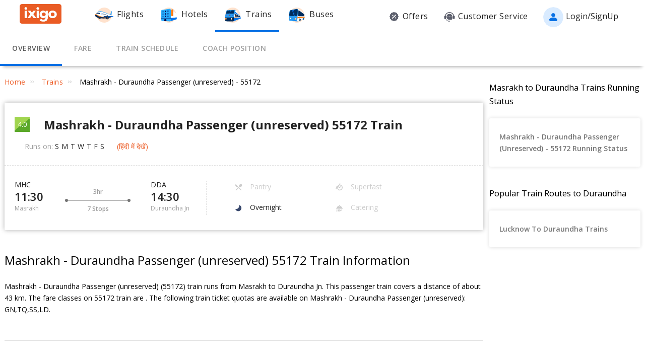

--- FILE ---
content_type: image/svg+xml
request_url: https://www.ixigo.com/rt-train/pc/img/header/flight.svg
body_size: 944
content:
<svg width="160" height="160" fill="none" xmlns="http://www.w3.org/2000/svg"><path d="M80.001 140c33.137 0 60-26.863 60-60s-26.863-60-60-60-60 26.863-60 60 26.863 60 60 60z" fill="#FFE2CD"/><path d="M39.591 88.86h5.88c5.35 0 9.7 4.34 9.7 9.7v1.81c0 5.35-4.34 9.7-9.7 9.7h-5.88V88.86z" fill="#002C5C"/><path d="M40.311 110.06c4.899 0 8.87-4.746 8.87-10.6 0-5.854-3.971-10.6-8.87-10.6-4.899 0-8.87 4.746-8.87 10.6 0 5.854 3.971 10.6 8.87 10.6z" fill="#FC790D"/><path d="M40.111 107.99c4.02 0 7.28-3.895 7.28-8.7s-3.26-8.7-7.28-8.7c-4.02 0-7.28 3.895-7.28 8.7s3.26 8.7 7.28 8.7z" fill="#002C5C"/><path d="M21.721 98.28c-5-1.69-9.39-4.95-12.24-9.44-1.52-2.4-2.65-5.16-2.46-7.95.39-5.66 2.69-9.24 6.23-12.22 3.07-2.58 5.85-5.49 8.29-8.69 3.97-5.21 11.41-12.46 22.17-12.63 16.85-.27 82.89 29.14 82.89 29.14s1.63 1.1 2.45-1.1c.82-2.2 7.61-27.22 7.61-27.22l3.53 3.3-3.53 29.42s2.87 10.57-.27 13.2c-12.03 10.05-67.57 20.11-114.67 4.19z" fill="#fff"/><path d="M21.801 97.97c47.1 15.92 102.64 5.87 114.67-4.19.46-.38.78-.93 1.01-1.59-54.9 12.28-95.53-5.08-105.04-9.81-6.57-3.26-16.95-10.99-22.92-9.75-1.35 2.16-2.2 4.71-2.43 7.96-.11 1.65.24 3.29.86 4.86.5 1.12 1.07 2.21 1.71 3.25 2.85 4.4 7.19 7.61 12.13 9.28l.01-.01z" fill="#FC790D"/><path d="M136.391 94.1c-55.99 9.1-88.59.64-101.91-4.46-3.52-1.35-6.84-3.17-9.91-5.37-4.74-3.4-14.09-9.27-17.28-5.29-.3.37.23-.14-.07.1-.09.58-.16 1.19-.2 1.82-.19 2.79.93 5.55 2.46 7.95 2.85 4.49 7.24 7.75 12.24 9.44 47.1 15.92 102.64 5.87 114.67-4.19z" fill="#002C5C"/><path d="M108.741 99.6c-.84-.9 51.31-6.86 43.45-10.2l-4.18-1.33-68.43 1.09c-3.06.05-5.55 2.51-5.67 5.6 2.44.15 33.34 5.95 34.83 4.84z" fill="#0071EC"/><path d="M73.911 94.76l73.81-6.69-68.14 1.09c-3.06.05-5.55 2.51-5.67 5.6z" fill="#002C5C"/><path d="M99.671 92.16h5.88c5.35 0 9.7 4.34 9.7 9.7v1.81c0 5.35-4.34 9.7-9.7 9.7h-5.88V92.16z" fill="#002C5C"/><path d="M100.381 113.36c4.899 0 8.87-4.746 8.87-10.6 0-5.854-3.971-10.6-8.87-10.6-4.899 0-8.87 4.746-8.87 10.6 0 5.854 3.971 10.6 8.87 10.6z" fill="#FC790D"/><path d="M100.191 111.29c4.021 0 7.28-3.895 7.28-8.7s-3.259-8.7-7.28-8.7c-4.02 0-7.28 3.895-7.28 8.7s3.26 8.7 7.28 8.7zM15.431 66.67s5.25-5.36 6.11-6.68c.78-1.19 17.06 2 19.45 2.49 2.62.53 5.44 2.2 5.44 5.5 0 1.78-1.52 3.17-3.27 2.98-4.7-.51-14.31-1.73-27.73-4.28v-.01z" fill="#002C5C"/><path d="M34.921 70.89l-.6-.14 3.1-9.89.6.14-3.1 9.89z" fill="#fff"/><path d="M136.661 80.9l3.53-29.42-3.53-3.3-8.33 23.49c-.66 1.86-2.28 3.28-4.23 3.46-.29.03-.59.03-.89 0-2.45-.27 7.11 4.67 13.45 5.77z" fill="#2B9DF3"/><path d="M98.511 80.28c-.03 4.44 3.36 4.44 3.33 0 .03-4.44-3.36-4.44-3.33 0zM103.721 82.1c-.03 4.44 3.36 4.44 3.33 0 .03-4.44-3.36-4.44-3.33 0z" fill="#002C5C"/><path d="M92.981 78.66c-.03 4.44 3.36 4.44 3.33 0 .03-4.44-3.36-4.44-3.33 0z" fill="#0071EC"/><path d="M87.521 77.23c-.03 4.44 3.36 4.44 3.33 0 .03-4.44-3.36-4.44-3.33 0zM82.191 75.56c-.03 4.44 3.36 4.44 3.33 0 .03-4.44-3.36-4.44-3.33 0z" fill="#002C5C"/><path d="M76.711 73.81c-.03 4.44 3.36 4.44 3.33 0 .03-4.44-3.36-4.44-3.33 0z" fill="#0071EC"/><path d="M71.231 72.22c-.03 4.44 3.36 4.44 3.33 0 .03-4.44-3.36-4.44-3.33 0zM65.991 70.65c-.03 4.44 3.36 4.44 3.33 0 .03-4.44-3.36-4.44-3.33 0z" fill="#002C5C"/><path d="M59.551 76.17a2.436 2.436 0 01-2.03-2.76l1.19-8.15c.19-1.33 1.42-2.25 2.73-2.05 1.31.2 2.22 1.43 2.03 2.76l-1.19 8.15c-.19 1.33-1.42 2.25-2.73 2.05z" stroke="#0071EC" stroke-width=".99" stroke-miterlimit="10"/><path d="M27.821 53.47c6.35-2.74 20.29-4.37 47.39 5.39 38.92 14.02 61.18 22.2 61.18 22.2s-73.01-34.02-92.68-33.7c-6.54.11-11.84 2.82-15.89 6.11z" fill="#2B9DF3"/></svg>